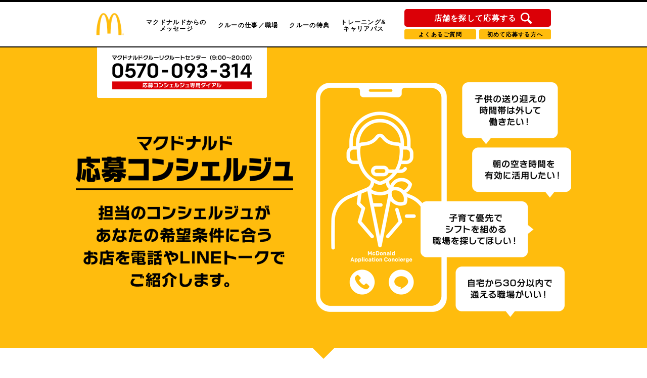

--- FILE ---
content_type: text/html
request_url: https://www.mcdonalds.co.jp/recruit/crew_recruiting/concierge/
body_size: 13799
content:

<!doctype html>
<html amp lang="ja">
<head>
<!-- Google Tag Manager -->
<script>(function(w,d,s,l,i){w[l]=w[l]||[];w[l].push({'gtm.start':
new Date().getTime(),event:'gtm.js'});var f=d.getElementsByTagName(s)[0],
j=d.createElement(s),dl=l!='dataLayer'?'&l='+l:'';j.async=true;j.src=
'https://www.googletagmanager.com/gtm.js?id='+i+dl;f.parentNode.insertBefore(j,f);
})(window,document,'script','dataLayer','GTM-TJV7WW');</script>
<!-- End Google Tag Manager -->
<!-- Google Tag Manager -->
<script>(function(w,d,s,l,i){w[l]=w[l]||[];w[l].push({'gtm.start':
new Date().getTime(),event:'gtm.js'});var f=d.getElementsByTagName(s)[0],
j=d.createElement(s),dl=l!='dataLayer'?'&l='+l:'';j.async=true;j.src=
'https://www.googletagmanager.com/gtm.js?id='+i+dl;f.parentNode.insertBefore(j,f);
})(window,document,'script','dataLayer','GTM-5XKPZH6');</script>
<!-- End Google Tag Manager -->
<!-- Google Tag Manager -->
<script>(function(w,d,s,l,i){w[l]=w[l]||[];w[l].push({'gtm.start':
new Date().getTime(),event:'gtm.js'});var f=d.getElementsByTagName(s)[0],
j=d.createElement(s),dl=l!='dataLayer'?'&l='+l:'';j.async=true;j.src=
'https://www.googletagmanager.com/gtm.js?id='+i+dl;f.parentNode.insertBefore(j,f);
})(window,document,'script','dataLayer','GTM-5WVJFZX');</script>
<!-- End Google Tag Manager -->
<meta charset="utf-8">
<meta http-equiv="X-UA-Compatible" content="IE=edge">
<meta name="viewport" content="width=device-width,minimum-scale=1,initial-scale=1">

<script type="application/ld+json">
{
	"@context": "http://schema.org",
	"@type": "WebSite",
	"name": "マクドナルド公式サイト",
	"url": "http://www.mcdonalds.co.jp//"
}
</script>
<title>応募コンシェルジュ | アルバイト・パート求人情報 | 日本マクドナルド株式会社</title>
<meta name="description" content="マクドナルドの応募コンシェルジュの紹介ページです！これまで時間や場所などの制約で働きたくても働けなかった方々、特に子育て中の主婦層の方など、働きたいシフト(時間・曜日)、通勤可能な距離・範囲などの希望条件をお伺いした上で、マクドナルドから希望に合う店舗を紹介致します。働く上で不安がある方は、応募コンシェルジュにおまかせ下さい。">
<meta name="keywords" content="マクドナルド,マック,マクド,クルー,応募コンシェルジュ">
<meta property="og:title" content="応募コンシェルジュ | アルバイト・パート求人情報 | 日本マクドナルド株式会社">
<meta property="og:description" content="マクドナルドの応募コンシェルジュの紹介ページです！これまで時間や場所などの制約で働きたくても働けなかった方々、特に子育て中の主婦層の方など、働きたいシフト(時間・曜日)、通勤可能な距離・範囲などの希望条件をお伺いした上で、マクドナルドから希望に合う店舗を紹介致します。働く上で不安がある方は、応募コンシェルジュにおまかせ下さい。">
<meta property="og:type" content="company">
<meta property="og:url" content="https://www.mcdonalds.co.jp/recruit/crew_recruiting/concierge/">
<meta property="og:image" content="https://www.mcdonalds.co.jp/recruit/crew_recruiting/common_amp/img/ogp_20250218.jpg">
<meta property="og:site_name" content="日本マクドナルド株式会社">
<meta property="fb:app_id" content="228996983862265">
<meta property="og:locale" content="ja_JP">
<link rel="canonical" href="https://www.mcdonalds.co.jp/recruit/crew_recruiting/concierge/">
<style amp-custom>/****** common styles ******/
	@font-face{font-family:bold speedee;src:url(//www.mcdonalds.co.jp/common/fonts/Speedee_W_Bd.woff2) format('woff2'),url(//www.mcdonalds.co.jp/common/fonts/Speedee_W_Bd.woff) format('woff')}a,abbr,acronym,address,applet,article,aside,audio,b,big,blockquote,body,canvas,caption,center,cite,code,dd,del,details,dfn,div,dl,dt,em,embed,fieldset,figcaption,figure,footer,form,h1,h2,h3,h4,h5,h6,header,hgroup,html,i,iframe,img,ins,kbd,label,legend,li,mark,menu,nav,object,ol,output,p,pre,q,ruby,s,samp,section,small,span,strike,strong,sub,summary,sup,table,tbody,td,tfoot,th,thead,time,tr,tt,u,ul,var,video{margin:0;padding:0;border:0;font:inherit;vertical-align:baseline}body,button{font-family:Hiragino Sans,Hiragino Kaku Gothic Pro,メイリオ,Meiryo,erdana,Osaka,ＭＳ\ Ｐゴシック,MS PGothic,Sans-Serif}.ap_n_t,.ap_tls_t,.gh-btn-apply,.sb-t{font-weight:600}article,aside,details,figcaption,figure,footer,header,hgroup,menu,nav,section{display:block}body{line-height:1;font-size:62.5%;font-feature-settings:"pkna"}.sb-l-a,.sb-t{font-size:14px}ol,ul{list-style:none}blockquote,q{quotes:none}blockquote:after,blockquote:before,q:after,q:before{content:'';content:none}.ap_n_ls_it:before,.icon:before{content:''}table{border-collapse:collapse;border-spacing:0}a{text-decoration:none;color:#000}button{margin:0;padding:0;border:0;outline:0;background:0;cursor:pointer}.pc,.spHide{display:none}.icon:before{position:static;display:inline-block;background:url(/recruit/crew_recruiting/common_amp/img/icon.png) left top no-repeat;background-size:15px auto;vertical-align:middle}amp-sidebar{width:100%;max-width:100%;height:100%;background:#fff}.sidebar-wrap{display:flex;height:100%;letter-spacing:.3em}.menu-layer.primary{width:50px;background:#db0007 0 0}.close-button{overflow:hidden;width:15px;height:15px;margin:20px 0 0 17px;background:url(/recruit/crew_recruiting/common_amp/img/icon.png) left top no-repeat;background-size:15px auto;background-position:left -178.5px;text-indent:-9999px}.sidebar-items{width:calc(100% - 50px)}.sidebar-logo{display:block;width:44px;margin:4.25px auto 4.75px;padding:0 0 0 2px}.sb-t{padding:1pc 0;background:#fcca0f 0 0;font-size:18px;text-align:center;letter-spacing:.18em}.sb-l-i{border-bottom:1px solid #dedbca}.sb-l-is{padding:5px 17.5px}.sb-l-is:first-child{margin:15px 0 0}.sb-l-a{position:relative;display:block;padding:19.5px 20px 19px;color:#000;font-size:14px}.sb-l-a:before{position:absolute;right:18px;top:50%;display:block;width:15px;height:15px;margin:-7.5px 0 0;background-position:left -134.5px;transform:scale(.733333333333333)}.sb-l-is .sb-l-a{padding:19px 20px 17px 22px;background:#fcca0f 0 0;border-radius:5px;text-align:center;font-weight:600}.sb-l-is .sb-l-a:before{right:19px}.gh-logo{width:44px}.gh-wrap{position:relative;height:59.5px}.gh-wrap:after{content:'';position:absolute;left:0;top:0;width:100%;height:4.5px;background:#000 0 0}.gh-02-l,.gh-h1,.gh-logo{display:block}.gh-01{width:44px;margin:0 auto;padding:8px 2px 7.5px 0}.ap_n_w,.apply_tools,.footer_copyright,.link_pagetop{text-align:center}.gh-02-li,.gh-btn-apply,.gh-btn-oths,.gh-pc-nav{display:none}.gh-hamburger,.gh-hamburger span{display:inline-block;vertical-align:middle}.ap_n_btn,.ap_n_btn_in,.ap_n_ls_it_l,.bnr_concirge a,main{display:block}.gh-hamburger{position:absolute;right:18px;top:14px;width:26px}.ap_n_btn{color:#fff;letter-spacing:.06em}.ap_n_btn_in{line-height:42px;-webkit-text-shadow:-1px -1px 0 rgba(0,0,0,.5);text-shadow:-1px -1px 0 rgba(0,0,0,.5)}.apply_now{margin:0;line-height:1}.ap_n_w{padding:15px 0;border-top:#f9e7e7 solid 1px;background:#fcf3f3}.ap_n_t{font-size:14px}.ap_n_btn{width:300px;margin:10px auto 0;padding:1px;border-radius:3px;background:#c8161d;background:linear-gradient(to bottom,#c8161d 0,#84090c 100%);font-size:13px}.ap_n_btn_in{border:1px solid #d51c24;border-radius:3px;background:#c5151c;background:linear-gradient(to bottom,#c5151c 0,#870a0d 100%)}.ap_n_btn_in.icon:before{width:13px;height:13px;margin:-.2em 5px 0 0;background-size:19.88px auto;background-position:left -42.06px;vertical-align:middle}.ap_n_ls{border-top:1px solid #dedbce;letter-spacing:.13em}.ap_n_ls_it{position:relative}.ap_n_ls_it_t{padding:10px 10px 0 calc(5.333333333333333% - 5px);font-size:15px;font-weight:600}.ap_n_ls_it_t,.ap_n_ls_it_tx{border-left:5px solid #db0007}.ap_n_ls_it_tx{padding:7px 10px 7px calc(5.333333333333333% - 5px)}.ap_n_ls_it_l_l_itm,.ap_n_ls_it_tx{font-size:9pt;line-height:1.458333333333333}.ap_n_ls_it_l_l_itm{position:relative;padding:15px 40px 14px 5.333333333333333%;background:#dedbce 0 0;color:#000;font-weight:300}.ap_n_ls_it_l_l_itm~.ap_n_ls_it_l_l_itm{border-top:1.5px solid #fff}.ap_n_ls_it_l_l_itm:before{position:absolute;right:19.5px;top:50%;width:15px;height:15px;margin:-7.5px 0 0;background-position:left -118.5px}.ap_n_ls_it_l{color:#000}.bnr_concirge{margin:15px 0 0}.apply_tools{margin:30px 0 0;background:#db0007 0 0}.ap_tls_lst{display:flex;flex-wrap:wrap;justify-content:space-between;/*justify-content:center;*/padding:21px 5.333333333333333% 19.5px}.ap_tls_itm{width:48.656716417910445%;text-align:center}.ap_tls_itm.tel_pc{display:none}.ap_tls_itm.crew_exp{width:100%}.ap_tls_itm_ttl{position:relative;display:inline-block;height:11px;margin:0 -6px 9px 0;color:#fff;font-size:11px;font-weight:600;line-height:11px;letter-spacing:.08em}.ap_tls_itm_ttl:after,.ap_tls_itm_ttl:before{content:'';position:absolute;display:block;width:10px;height:1pc;background:transparent url([data-uri]) left top no-repeat;background-size:10px 1pc}.ap_tls_itm_ttl:before{left:-1pc;bottom:-4.5px}.tel .ap_tls_itm_ttl:before{left:-21.5px;bottom:-4px}.ap_tls_itm_ttl:after{right:-10px;bottom:-3.5px;transform:scaleX(-1)}.tel .ap_tls_itm_ttl:after{right:-17px;bottom:-3px}.ap_tls_itm_ttl_num{margin:0 1.5px;font-family:bold speedee;font-size:17px;vertical-align:-.05em}.ap_tls_item_btn{box-sizing:border-box;position:relative;display:flex;flex-wrap:wrap;align-items:center;align-content:center;justify-content:center;width:100%;height:60px;background:#fff 0 0;border-radius:5px;color:#000;font-family:bold speedee,Hiragino Sans,Hiragino Kaku Gothic Pro,メイリオ,Meiryo,erdana,Osaka,ＭＳ\ Ｐゴシック,MS PGothic,Sans-Serif;font-size:13px;font-weight:700;letter-spacing:.13em}.quick_apply .ap_tls_item_btn{padding:4px 9px 0 0}.tel .ap_tls_item_btn{padding:2px 13px 0 0;letter-spacing:0}.crew_exp .ap_tls_item_btn{height:45px;margin:10px 0 0;padding:3px 0 0 3px;background:#ffbc0d 0 0}.ap_tls_item_btn.icon:before{position:absolute;right:12.5px;top:50%;width:15px;height:15px;margin:-7px 0 0;background-position:0 -134.5px}.crew_exp .ap_tls_item_btn.icon:before,.tel .ap_tls_item_btn.icon:before{right:10.5px}@media all and (max-width:359px){.ap_tls_item_btn.icon:before{right:5px}.crew_exp .ap_tls_item_btn.icon:before,.tel .ap_tls_item_btn.icon:before{right:4px}}.ap_tls_item_btn-telno{display:block;width:100%;padding:0 6px 1.5px 0;font-size:1pc}.ap_tls_item_btn-hours-title{margin:0 2.5px 0 0;font-size:9pt}.ap_tls_item_btn-hours{font-size:13px}.apply_tools2{display:none;padding:15px 0;border-top:1px solid #f9e7e7;border-bottom:1px solid #f9e7e7;background:#fcf3f3;font-size:9pt}.ap_tls2_l_tl,.ap_tls2_t{font-size:1pc;font-weight:700;letter-spacing:2px}.ap_tls2_tx{margin:10px 0 0}.ap_tls2_rs{display:none}.ap_tls2_l_tl{display:block;width:300px;margin:10px auto 0;padding:1px;border-radius:3px;background:#c8161d;background:linear-gradient(to bottom,#c8161d 0,#84090c 100%)}.ap_tls2_l_tl_in{display:block;border:1px solid #d51c24;border-radius:3px;background:#c5151c;background:linear-gradient(to bottom,#c5151c 0,#870a0d 100%)}.ap_tls2_l_tl_in.icon:before{width:12.5px;height:12.5px;margin:-.25em 7px 0 0;background-position:left -100.5px}.brcmb_nav_wp{padding:9px 5.333333333333333% 9px 10px;background:#fff 0 0;font-size:9pt;letter-spacing:.1em;border-bottom:solid 1px #ccc;border-top:solid 1px #ccc}.apply_tools2+.brcmb_nav_wp{margin:30px 0 0}.brcmb_nav_item{display:inline-block}.brcmb_nav_item:after{content:'>';margin:0 0 0 7px}.brcmb_nav_item:last-child:after{content:'';margin:0}.brcmb_nav_link{color:#000}.boxLinkarea{display:flex;justify-content:space-between;margin:15px 9px;line-height:1.8}.boxLinkarea .left,.boxLinkarea .right{width:62px;height:36px}.boxLinkarea a{display:block;height:36px;line-height:1.2;text-indent:-9999px;text-decoration:none}.boxLinkarea .left a{margin-left:0;padding-left:0;background:url(/recruit/crew_recruiting/common_amp/img/bg_pnav_prev.png) no-repeat;background-size:62px 36px}.boxLinkarea .right a{margin-right:0;padding-right:0;background:url(/recruit/crew_recruiting/common_amp/img/bg_pnav_next.png) no-repeat;background-size:62px 36px}.link_pagetop{display:block;width:100%;padding:11px 0;font-size:9pt;text-align:center;overflow:visible}.link_pagetop_txt{position:relative;display:inline-block;padding:0 28px 0 0;letter-spacing:.1em}.link_pagetop_txt.icon:before{position:absolute;right:10px;top:50%;width:15px;height:15px;margin:-7.5px 0 0;background-position:left -150.5px}.footer_navi{display:none}.footer_link{padding:4px 5.333333333333333% 6px;border-top:1px solid #dedbce;letter-spacing:.1em}.footer_link_item{padding:8px 0}.footer_link_item,.footer_link_item a{color:#333;font-size:9pt}.footer_copyright{padding:14px 0;border-top:1px solid #dedbce;border-bottom:5px solid #000;font-family:bold speedee,sans-serif;font-size:9pt;letter-spacing:.1em}@media all and (min-width:768px){.ap_n_t,.ap_tls_l.newwin,.ap_tls_l.pdf,.gh-pn-ia,.link_pagetop{font-weight:600}body{min-width:980px}.sp{display:none}.pc,.spHide{display:inherit}.icon:before{position:static;background-size:auto}.global-header{border-bottom:2px solid #000;letter-spacing:.13em}.gh-logo{width:71px}.gh-wrap{position:static;display:flex;flex-wrap:wrap;width:900px;height:92px;margin:0 auto;padding:0 40px}.gh-wrap:after{height:4px}.gh-01{width:71px;margin:0 38px 0 -10px;padding:12px 0 0}.gh-02{width:511px;margin:9px 0 0}.gh-02,.gh-pc-nav,.gh-pn-i{display:flex}.gh-pn-i{align-items:center;margin:0 22px 0 0}.gh-pn-ia{display:block;color:#000;font-size:9pt;line-height:1.083333333333333;text-align:center}.gh-03{display:flex;flex-wrap:wrap;justify-content:space-between;align-content:flex-start;width:290px}.gh-btn-apply{position:relative;display:block;width:280px;margin:18px 0 0;padding:10px 10px 10px 0;background:#db0007 0 0;border-radius:5px;color:#fff;font-size:15px;font-weight:600;text-align:center}.gh-btn-apply:before{position:absolute;right:38px;top:7px;width:22px;height:22px;background-position:left -333px}.gh-btn-oths{display:block;width:142px;margin:5px 0 0;padding:4.5px 0;background:#ffbc0d 0 0;border-radius:3px;color:#000;font-size:11px;font-weight:600;text-align:center}.gh-hamburger{display:none}.apply_now{margin:60px 0 0}.ap_n_ls{border-top:0;letter-spacing:.14em}.ap_n_ls_it{position:relative;width:900px;min-height:119px;margin:30px auto 0;padding:0 40px}.ap_n_ls_it:first-child{margin-top:0}.ap_n_ls_it_img{position:absolute;left:40px;top:0}.ap_n_ls_it_t{margin:0 0 0 235px;padding:1px 0 0;border:0;font-size:18px}.ap_n_ls_it_tx{margin:6px 0 8px 235px;padding:0 0 9px;border-left:0;border-bottom:1px solid #dedbce;font-size:14px}.ap_n_ls_it_l_l_itm{background:transparent 0 0;margin:4px 0 0 235px;padding:0}.ap_n_ls_it_l_l_itm:before{position:absolute;right:22px;width:1pc;height:1pc;background-size:15px auto;background-position:left -118px}.ap_n_ls_it_l{font-size:14px}.ap_n_ls_it_l:hover{text-decoration:underline}.bnr_concirge{width:980px;margin:45px auto 0}.apply_tools{margin:40px 0 0;padding:24px 0 23px}.ap_tls_lst{width:900px;margin:0 auto;padding:0 40px}.ap_tls_l_tl{display:inline-block;width:inherit;margin:10px auto 0;padding:0;border-radius:0;background:0;color:inherit;letter-spacing:0;pointer-events:none}.ap_tls_l_tl:hover{text-decoration:none}.ap_tls_itm.tel_pc{display:block;width:540px;color:#fff;font-weight:600;letter-spacing:.1em}.ap_tls_itm_ttl_tp{margin:0 0 1px;font-size:18px;line-height:1.470588235294118;letter-spacing:.05em}.ap_tls_item_btn-telno{display:inline;padding:0 12px 0 0;font-family:bold speedee,sans-serif;font-size:34px;letter-spacing:.02em;vertical-align:0}.ap_tls_item_btn-telno:before{display:inline-block;width:21px;height:23px;margin:0 10px 0 0;background-position:left -389px;vertical-align:0}.ap_tls_item_btn-hours-title{margin:0 10px 0 0;font-size:18px;letter-spacing:.13em;vertical-align:.2em}.ap_tls_item_btn-hours{font-family:bold speedee,sans-serif;font-size:24px;vertical-align:.14em}.ap_tls_itm_ttl{margin:0 0 0 10px;font-size:1pc}.ap_tls_itm_ttl:after,.ap_tls_itm_ttl:before{width:9pt;height:19px;background-size:9pt 19px}.ap_tls_itm_ttl:before{left:-23px;bottom:-5px}.ap_tls_itm_ttl:after{right:-13px;bottom:-4px}.ap_tls_itm_ttl_num{margin:0 1.5px;font-size:25px}.quick_apply .ap_tls_item_btn{margin:9pt 0 0;padding:0 1pc 0 0;border-radius:10px;font-size:20px;font-weight:600;letter-spacing:.1em}.ap_tls_item_btn.icon:before{right:16.5px;width:30px;height:30px;margin:-15px 0 0;background-position:0 -269px;transform:scale(.666666666666667)}.ap_tls_itm.quick_apply{width:350px}.ap_tls_itm.crew_exp,.ap_tls_itm.tel{display:none}.apply_tools2{display:flex;flex-wrap:wrap;width:900px;margin:0 auto;padding:85px 40px 70px;border:0;background:0;text-align:left}.ap_tls2_rs,.ap_tls2_tel{display:block;width:435px;/* margin:0 0 0 30px; */margin:0;padding:15px 0 0;border-top:1px solid #ccc;font-size:14px;line-height:1.866666666666667}.ap_tls2_tel{margin:0}.ap_tls2_tx{margin:0;line-height:1.8;letter-spacing:2px}.ap_tls2_l_tl{display:inline-block;width:inherit;margin:10px auto 0;padding:0;border-radius:0;background:0;color:inherit;letter-spacing:2px;pointer-events:none}.ap_tls2_l_tl:hover{text-decoration:none}.ap_tls2_l_tl_in{display:block;margin:0 0 10px;border:0;border-radius:0;background:0;-webkit-text-shadow:none;font-size:18px;line-height:inherit;text-shadow:none}.ap_tls2_l_tl_in.icon:before{width:26px;height:27px;margin:-.2em 3px 0 0;background-position:left -147px}.ap_tls2_l.icon.pdf:before{width:5px;height:7px;margin:-.25em 4px 0 0;background-position:left -18px}.ap_tls2_l.pdf:after{content:'';display:inline-block;width:9pt;height:13px;margin:-.25em 0 0 4px;background:url(/recruit/crew_recruiting/common_amp/img/icon.png) left -119px no-repeat;vertical-align:middle}.ap_tls2_l.icon.newwin:before{width:6px;height:6px;margin:-.25em 4px 0 0;background-position:left -193px}.brcmb_nav_wp{overflow: hidden;margin:0;padding:9px 0;margin-top:-1px;position:relative;z-index:-1}.brcmb_nav{width:980px;margin:0 auto;padding:0 60px}.apply_tools+.brcmb_nav_wp{margin:40px 0 0}.brcmb_nav_item:after{content:'＞'}.boxLinkarea{margin:0 0 50px;padding:10px 0;border-top:1px solid #dedbce;border-bottom:1px solid #dedbce;background:#fafaf8;font-size:9pt}.boxLinkarea .left,.boxLinkarea .right{width:50%;height:auto}.boxLinkarea .right{text-align:right}.boxLinkarea a{display:inline-block;height:auto;text-indent:0;line-height:inherit}.boxLinkarea a:hover{text-decoration:underline}.boxLinkarea .left a{margin-left:20px;padding-left:15px;background:url(/recruit/crew_recruiting/common_amp/img/icon_link_back.gif) left center no-repeat;background-size:auto}.boxLinkarea .right a{margin-right:20px;padding-right:15px;background:url(/recruit/crew_recruiting/common_amp/img/icon_link.gif) right center no-repeat;background-size:auto}.link_pagetop_wrap{padding:19px 0 18px;background:#ffbc0d 0 0;text-align:center}.link_pagetop{display:inline-block;width:auto;margin:0 44px 0 0;padding:0;font-size:15px;font-weight:400;color:#333}.link_pagetop_txt{padding:0}.link_pagetop_txt.icon:before{right:-30px;width:2pc;height:2pc;margin:-17px 0 0;background-position:left -300px;transform:scale(.5)}footer{background:#ffbc0d 0 0;border-top:2px solid #000;letter-spacing:.1em}.footer_navi{display:flex;justify-content:center;width:900px;margin:39px auto 0;padding:0 40px}.fn_cat{width:215px;padding:0 10px 0 0}.fn_item{margin:0 0 10px}.fn_it_l{color:#333;font-size:9pt;line-height:1.583333333333333}.fn_it_l:hover{text-decoration:underline}.footer_link{width:900px;margin:60px auto 0;padding:0 40px;border:0;text-align:left}.footer_link_item{display:inline-block;margin:0 21px 0 0;border:0}.footer_link_item.sp{display:none}.footer_link_item a{display:inline-block;padding:0;background:0}.footer_link_item a:hover{text-decoration:underline}.footer_link_item a.icon:before{position:static;width:6px;height:6px;margin:0 4px 0 0;background-position:left -193px}.footer_link_item a:after{display:none}.footer_copyright{padding:20px 0;border-top:solid 1px #000;margin-top:20px;font-size:1pc;color:#333;letter-spacing:0}}
	/****** end : common styles ******/

/* top page - below kv - line */
body {
	overflow-x: hidden;
}
.kv {
	background: #ffbc0d;
}
.concierge {
	color: #000;
	text-align: center;
}
.lead {
	border-bottom: solid #ebebeb 5px;
}
.lead02 {
	padding: 7.46666666% 0;
}
.lead02 picture img {
	width: 76.6666666%;
	margin: 0 auto;
}
.content {
	width: 100%;
	padding-bottom: 14.92537313%;
}

/* .concierge_q{
		overflow: hidden;
	} */

.content01 {
	overflow: hidden;
	background-color: #ffbc0d;
}
.content01 .flL {
	width: 100%;
	text-align: center;
	padding: 7.46666666% 0;
}
.content01 .flL picture img {
	width: 61.46666666%;
	margin: 0 auto;
}
.content01 .flR {
	width: 100%;
}
.content01 .flR picture img {
	display: block;
}
.content02 {
	margin: 8.533333333% 5.3333333333% 0;
}
.concierge_q {
	overflow: hidden;
}
.content02 .concierge_q dt {
	float: left;
	width: 12.835820895%;
}
.content02 .concierge_q dd {
	margin-left: 15.8208955%;
	font-weight: bold;
	font-size: 17px;
	text-align: left;
	line-height: 24px;
}
.content02 p {
	margin-top: 6.567164179%;
	font-size: 16px;
	line-height: 26px;
	text-align: left;
}
.content03 {
	margin: 8.533333333% 5.3333333333% 0;
	overflow: hidden;
}
.content03 .flL {
	width: 100%;
	margin-top: 8.11%;
}
.content03 .flR {
	width: 100%;
	text-align: left;
}
.content03 .concierge_q dt {
	margin: 0;
	float: left;
	width: 12.835820895%;
}
.content03 .concierge_q dt picture img {
	width: 100%;
}
.content03 .concierge_q dd {
	margin-left: 15.8208955%;
	font-weight: bold;
	font-size: 17px;
	text-align: left;
	line-height: 24px;
}
.content03 p {
	margin-top: 6.567164179%;
	font-size: 16px;
	line-height: 26px;
	text-align: left;
}
.content04 {
	margin: 8.533333333% 5.3333333333% 0;
	overflow: hidden;
}
.content04 .flL {
	width: 100%;
}
.content04 .flR {
	width: 100%;
	margin-top: 8.11%;
}
.content04 .concierge_q dt {
	margin: 0;
	float: left;
	width: 12.835820895%;
}
.content04 .concierge_q dt picture img {
	width: 100%;
}
.content04 .concierge_q dd {
	margin-left: 15.8208955%;
	font-weight: bold;
	font-size: 17px;
	text-align: left;
	line-height: 24px;
}
.content04 p {
	margin-top: 6.567164179%;
	font-size: 16px;
	line-height: 26px;
	text-align: left;
}
.recruitcenter {
	background-color: #f3f3f3;
	border-radius: 5px 5px 0 0;
	padding: 5.3333333333%;
}
.recruitcenter_inner {
	background-color: #ffffff;
	padding: 6.5671641% 6.5671641% 12.9850746%;
	overflow: hidden;
}
.recruitcenter .flL {
	width: 100%;
}
.recruitcenter .flR {
	text-align: center;
	width: 100%;
}
.recruitcenter_txt1 {
	margin-top: 12.0274914%;
}
.recruitcenter_txt1 picture img {
	width: 94.8275862%;
	margin: 0 auto;
}
.recruitcenter_txt2 {
	margin-top: 8.591065292%;
}
.recruitcenter_txt2 picture img {
	width: 87.758620689%;
	margin: 0 auto;
}
.concierge_howto_apply {
	background-color: #db0007;
}
.concierge_howto_apply_inner {
	padding: 9.3333333333% 5.3333333333% 8%;
	margin: 0 auto;
}
.concierge_txt1 {
	margin: 0 auto 5.3333333333%;
	width: 42.9333333333%;
}
.concierge_txt2 {
	margin: 5.3333333333% auto 0;
	width: 64.4%;
}
.concierge_application {
	overflow: hidden;
}
.concierge_application_tel {
	width: 100%;
	position: relative;
	margin-bottom: 5.3333333333%;
}
.concierge_application_tel .concierge_application_btn {
	overflow: hidden;
	margin: 0 auto;
	position: absolute;
	top: 35.8490566037%;
	left: 8.6666666666%;
	right: 8.6666666666%;
}
.concierge_application_line {
	width: 100%;
	position: relative;
}
.concierge_application_line .concierge_application_btn {
	overflow: hidden;
	margin: 0 auto;
	position: absolute;
	top: 35.8490566037%;
	left: 8.6666666666%;
	right: 8.6666666666%;
}
.app_btn_01 {
	max-width: 100%;
}
.app_btn_02 {
	max-width: 100%;
}
.apply_tools {
	display: none;
}
@media all and (min-width: 768px) {
	/* top page - below kv - application */
	a[href^="tel:"] {
		pointer-events: none;
		cursor: default;
		text-decoration: none;
	}
	.flL {
		display: inline;
		float: left;
	}
	.flR {
		display: inline;
		float: right;
	}
	.kv_inner {
		width: 980px;
		margin: 0 auto;
	}
	.concierge {
		min-width: 980px;
		padding: 0;
	}
	.lead {
		border-bottom: solid #ebebeb 3px;
	}
	.lead02 {
		margin: 0 auto;
		padding: 56px 0;
	}
	.lead02 picture img {
		width: 371px;
		height: 71px;
		margin: 0 auto;
	}
	.content {
		width: 980px;
		margin: 0 auto;
		padding-bottom: 0;
	}
	.content01 {
		overflow: hidden;
		background-color: #ffbc0d;
	}
	.content01 .flL {
		width: 50%;
		text-align: center;
		margin: 120px auto;
		padding: 0;
	}
	.content01 .flL picture img{
		width: 310px;
	}
	.content01 .flR {
		width: 50%;
	}
	.content02 {
		margin: 50px 50px 0;
		;
	}
	.content02 .concierge_q dt {
		margin: 0;
		float: left;
		width: auto;
	}
	.content02 .concierge_q dd {
		margin-left: 72px;
		font-weight: bold;
		font-size: 20px;
		text-align: left;
		line-height: 264%;
	}
	.content02 p {
		margin-top: 20px;
		font-size: 16px;
		line-height: 150%;
		text-align: left;
	}
	.content03 {
		margin: 50px 50px 0;
		overflow: hidden;
	}
	.content03 .flL {
		width: 48%;
		margin: 0;
	}
	.content03 .flR {
		width: 48%;
		text-align: left;
	}
	.content03 .concierge_q dt {
		margin: 0;
		float: left
	}
	.content03 .concierge_q dt picture img{
		width: 52px;
	}
	.content03 .concierge_q dd {
		margin-left: 72px;
		font-weight: bold;
		font-size: 20px;
		text-align: left;
		line-height: 130%;
	}
	.content03 p {
		margin-top: 20px;
		font-size: 16px;
		line-height: 150%;
		text-align: left;
	}
	.content04 {
		margin: 50px 50px 0;
		overflow: hidden;
	}
	.content04 .flL {
		width: 48%;
	}
	.content04 .flR {
		width: 48%;
		text-align: left;
		margin: 0;
	}
	.content04 .concierge_q dt {
		margin: 0;
		float: left
	}
	.content04 .concierge_q dt picture img{
		width: 52px;
	}
	.content04 .concierge_q dd {
		margin-left: 72px;
		font-weight: bold;
		font-size: 20px;
		text-align: left;
		line-height: 130%;
	}
	.content04 p {
		margin-top: 20px;
		font-size: 16px;
		line-height: 150%;
		text-align: left;
	}
	.recruitcenter {
		background-color: #f3f3f3;
		border-radius: 5px;
		padding: 50px;
		margin: 60px auto 0;
		width: 880px;
	}
	.recruitcenter_inner {
		background-color: #ffffff;
		padding: 30px 0 30px 30px;
		overflow: hidden;
	}
	.recruitcenter .flL {
		width: 361px;
	}
	.recruitcenter .flR {
		text-align: center;
		width: 489px;
	}
	.recruitcenter_txt1 {
		margin-top: 43px;
	}
	.recruitcenter_txt2 {
		margin-top: 30px;
	}
	.concierge_howto_apply {
		margin-top: 72px;
	}
	.concierge_howto_apply_inner {
		padding: 50px 0px 70px;
		width: 980px;
		margin: 0 auto;
	}
	.concierge_txt1 {
		margin-bottom: 30px;
	}
	.concierge_txt2 {
		margin-top: 40px;
	}
	.concierge_application_tel {
		width: 475px;
		height: 270px;
		float: left;
		position: relative;
		margin-bottom: 0;
	}
	.concierge_application_tel .concierge_application_btn {
		overflow: hidden;
		margin: 0 auto;
		position: absolute;
		top: 91px;
		left: 74px;
		right: auto;
	}
	.concierge_application_line {
		width: 475px;
		height: 270px;
		float: right;
		position: relative;
	}
	.concierge_application_line .concierge_application_btn {
		overflow: hidden;
		margin: 0 auto;
		position: absolute;
		top: 104px;
		left: 74px;
		right: auto;
	}
	.app_btn_01 {
		width: 327px;
		height: 85px;
	}
	.app_btn_02 {
		width: 327px;
		height: 59px;
	}
	.apply_now {
		margin: 40px auto 0;
	}
	.recruitcenter_txt1 picture img {
		width: 330px;
	}
	.recruitcenter_txt2 picture img {
		width: 305px;
	}
}

/* important_notice */
.important_notice_20200330 {
	padding: 8px;
	border: 2px solid #c00;
	color: #c00;
	font-size: 12px;
	line-height: 1.8;
}
.important_notice_20200330 a {
	color: #c00;
	text-decoration: underline;
}
@media all and  (min-width: 768px){
	.important_notice_20200330 {
		width: 946px;
		margin: 15px auto 15px;
		padding: 12px 15px;
		font-size: 14px;
		text-align: center;
	}
}
/* 20200831 NHC */

.section_wrap{
padding: 0 5.66666%;
}
@media all and (min-width: 768px) {
.section_wrap{
width: 980px;
margin: 0 auto;
padding: 0;
}
.amp_detail_btn{
margin: 0 auto;
display: block;
width: 332px;
}

}

/* conversion_area */
.conversion_wrap{
margin-top: 60px;
background: #db0007;
padding-bottom: 30px;
}

.conversion_title_wrap{
padding: 0 5.66666%;
padding-top: 30px;
}
.conversion_contents_wrap{
padding-top: 20px;
display: flex;
justify-content: space-between;
}

.conversion_contents_wrap li{
width: 48.948948948%;
}

.conversion_contents_wrap a{
display: block;
width: 100%;
}
@media all and (min-width: 768px) {
section.conversion_wrap{
width: 100%;
margin-top: 120px;
background: #db0007;
padding-bottom: 60px;
}

section.nhc_conversion_wrap{
margin-top: 60px;
}

.conversion_wrap div{
width: 945px;
margin: 0 auto;
}

.conversion_title_wrap{
padding: 0;
padding-top: 60px;
}
.conversion_contents_wrap{
padding-top: 35px;
flex-direction: row-reverse;
}

.conversion_contents_wrap li{
width: 470px;
}

.conversion_contents_wrap a{
display: block;
width: 100%;
}

}

.resume_wrap{
	display: none;
}


@media all and (min-width: 768px) {
	section.resume_wrap{
		display: block;
		width: 970px;
	}
	.resume_title{
		font-size: 12px;
		font-weight: bold;
		padding-bottom: 5px;
	}
	.resume_txt{
		margin-top: 5px;
		font-size: 12px;
		line-height: 1.6;
	}
	.resume_link{
		display: inline;
		font-size: 12px;
		text-decoration: underline;
		color: #000;
	}
}

/* foot_nav */
@media all and (min-width: 768px) {
.section_wrap{
width: 980px;
margin: 0 auto;
padding: 0;
}
}
.mtmp_max{margin-top: 00px; padding-top: 60px;}
.mt_max{margin-top: 60px;}
.mt_large{margin-top: 45px;}
.mt_normal{margin-top: 40px;}
.mt_small{margin-top: 30px;}
.mt_min{margin-top: 15px;}

@media all and (min-width: 768px) {
.mtmp_max{margin-top: 80px; padding-top: 40px;}
.mt_max{margin-top: 120px;}
.mt_large{margin-top: 50px;}
.mt_normal{margin-top: 80px;}
.mt_small{margin-top: 60px;}
.mt_min{margin-top: 50px;}
}
@media all and (max-width: 769px) {
.sp_content_2colum{
display: flex;
justify-content: space-between;
flex-wrap: wrap;
}
.sp_content_2colum li{
width: 49.849849849%;
margin-top: 15px;
}
.sp_content_2colum li:nth-child(-n+2){
margin-top: 0;
}
.sp_content_2colum a{
width: 100%;
display: block;
}
}

@media all and (min-width: 768px) {
.pc_content_3colum{
display: flex;
justify-content: space-between;
flex-wrap: wrap;
}
.pc_content_3colum li{
margin-top: 10px;
}
.pc_content_3colum li:nth-child(-n+3){
margin-top: 0;
}
.pc_content_3colum a{
width: 100%;
display: block;
}
}

/* header */
.gh-conversion-btn{
position: absolute;
top: 4.5px;
left: 0;
}
@media all and (max-width: 767px) {
.global-header{
position: fixed;
z-index: 9999;
width: 100%;
background: #fff;
}
main.nhc_0831_wrap{
display: block;
padding-top: 59.5px;
}
}
@media all and (min-width: 768px) {
.gh-conversion-btn{
display: none;
}
}



/*2022 conversion_wrap_02 start*/
.conversion_wrap_02 {
	background: #ffbc0b;
	margin-top: 50px;
}
.conversion_title_wrap_02 {
	padding: 25px 14.97% 22px;
}
.conversion_contents_wrap_02 {
	display: block;
}
.conversion_contents_wrap_02 li:nth-child(1) {
	margin-bottom: 20px;
}
.conversion_contents_wrap_02 li:nth-child(2) {
}
.conversion_contents_wrap_02 a{
	display: block;
	width: 100%;
}
@media all and (min-width: 768px) {
	section.conversion_wra_02 {
		width: 100%;
		margin-top: 120px;
		background: #db0007;
		padding-bottom: 60px;
	}
	section.nhc_conversion_wrap {
		margin-top: 60px;
	}
	.conversion_wrap_02 {
		margin-top: 90px;
	}
	.conversion_wrap_02 div{
		width: 945px;
		margin: 0 auto;
	}
	.conversion_title_wrap_02 {
		padding: 30px 0 30px;
	}
	.conversion_contents_wrap_02 {
		display: flex;
		justify-content: space-between;
		-webkit-box-align:center;
		-webkit-align-items:center;
		-ms-flex-align:center;
		align-items:center;
		-webkit-box-pack:center;
		-webkit-justify-content:center;
		-ms-flex-pack:center;
		justify-content:center;
	}
	.conversion_contents_wrap_02 li:nth-child(1) {
		width: 334px;
		margin-bottom: 0;
	}
	.conversion_contents_wrap_02 li:nth-child(2) {
		width: 320px;
		margin-left: 40px;
	}
	.conversion_contents_wrap_02 a {
		display: block;
	}
}
/*2022 conversion_wrap_02 ens*/
/*2022 floating start*/
@media all and (max-width: 767px) {
	.floating_pc {
		display: none;
	}
	.floating_sp {
		width: 100%;
		display: block;
		position: fixed;
		bottom: -100%;
		left: 0;
		right: 0;
		transition: bottom 0.5s ease-in-out;
		z-index: 10;
	}
	.floating_sp.is-fixed {
		bottom: 0;
	}
	.floating_wrap {
		background: #db0007;
	}
	.floating_title_wrap {
		padding: 25px 3.26% 25px;
	}
	.floating_contents_wrap{
		display: flex;
		justify-content: space-between;
		max-width: 350px;
		margin: 0 auto;
	}
	.floating_contents_wrap li {
		width: 48.948948948%;
	}
	.floating_contents_wrap li .floating_ap_l_img {
		margin-bottom: 12px;
	}
	.floating_contents_wrap a {
		display: block;
		width: 100%;
	}
	.floating_contents_wrap li img {
		max-width: 100%;
	}
}
@media all and (min-width: 768px) {
	.floating_pc {
		display: block;
		position: fixed;
		left: auto;
		right: -100%;
		bottom: 20px;
		transition: right 0.5s ease-in-out;
		z-index: 10;
	}
	.floating_pc.is-fixed {
		right: 0;
	}
	.floating_sp {
		display: none;
	}
}
/*2022 floating end*/
/*2022aw floating 追記*/
@media (max-width: 767px){
	.floating_wrap02 {
		background: #db0007;
	}
	.floating_title_wrap02 {
		padding: 15px 12px 12px;
	}
	.floating_contents_wrap02 {
	    display: flex;
	    justify-content: space-between;
	    margin: 0 auto;
	    width: 100%;
	}
	.floating_contents_wrap02 li {
		width: 49%;
	}
	.floating_contents_wrap02 a {
		display: block;
		width: 100%;
	}
	.floating_contents_wrap02 li img {
		max-width: 100%;
	}
}
/*2022 floating 追記　end*/
/* AMP戻し対応 pc*/
@media all and (min-width: 768px) {
	.global-header-logo-img img{
		width: 71px;
	}
	.recruit_kv_carousel_img img{
		width: 100%;
	}
	.recruit_pagelink_button img{
		width: 230px;
	}
	.conversion_contents01_img img{
		width: 470px;
	}
	.conversion_contents02_img img{
		width: 475px;
	}
	.conversion_contents03_img{
		display:none;
	}
	.search_title_img img{
		width: 986px;
	}
	.search_btn_img img{
		width: 316px;
	}
	.recruit_img01 img{
		width: 980px;
	}
	.recruit_movie01 img{
		width: 720px;
	}
	.recruit_movie02 img{
		width: 714px;
	}
	.safety_title_img img{
		width: 986px;
	}
	.safety_contents_img img{
		width: 846px;
	}
	.safety_button_img img{
		width: 332px;
	}
	.experience_contents01_title_img img{
		width: 543px;
	}
	.experience_contents01_button img{
		width: 388px;
	}
	.experience_contents02_button img{
		width: 388px;
	}
	.experience_contents03_button img{
		width: 500px;
	}
	.experience_contents02_title_img img{
		width: 544.5px;
	}
	.merit_title img{
		width: 986px;
	}
	.merit_contents_img img{
		width: 987px;
	}
	.merit_contents_button img{
		width: 333px;
	}
	.process_title_img img{
		width: 986px;
	}
	.process_contents_img img{
		width: 987px;
	}
	.fotter_nav_btn_img img{
		width: 316px;
	}
}
/* AMP戻し対応 pc*/
/* AMP戻し対応 sp*/
@media all and (max-width: 767px) {
	.global-header-logo-img img{
		width: 44px;
	}
	.sidebar-logo-img img{
		width: 44px;
	}
	.recruit_kv_carousel_img img{
		width: 100%;
	}
	.recruit_img_sp100 img{
		width: 100%;
		vertical-align: top;
	}
	.fotter_nav li.mt00{
		display: none;
	}
	#sidebar{
		width: 100%;
		max-width: 100%;
		height: 100%;
		position: fixed;
		z-index: 10000;
		background: #fff;
		right: -100%;
		transition: all 0.2s;
	}
	#sidebar.active{
		right: 0;
	}
	.gh-hamburger-logo-img img{
		width: 26px;
	}
	.gh-conversion-btn-img img{
		width: 55px;
	}
}
/* AMP戻し対応 sp*/
</style>
</head>
<body id="top">
<!-- Google Tag Manager (noscript) -->
<noscript><iframe src="https://www.googletagmanager.com/ns.html?id=GTM-TJV7WW"
height="0" width="0" style="display:none;visibility:hidden"></iframe></noscript>
<!-- End Google Tag Manager (noscript) -->
<!-- Google Tag Manager (noscript) -->
<noscript><iframe src="https://www.googletagmanager.com/ns.html?id=GTM-5XKPZH6"
height="0" width="0" style="display:none;visibility:hidden"></iframe></noscript>
<!-- End Google Tag Manager (noscript) -->
<!-- Google Tag Manager (noscript) -->
<noscript><iframe src="https://www.googletagmanager.com/ns.html?id=GTM-5WVJFZX"
height="0" width="0" style="display:none;visibility:hidden"></iframe></noscript>
<!-- End Google Tag Manager (noscript) -->

<!-- Global site tag (gtag.js) - Google Analytics -->
<script async src="https://www.googletagmanager.com/gtag/js?id=UA-57798182-1"></script>
<script>
	window.dataLayer = window.dataLayer || [];
	function gtag(){dataLayer.push(arguments);}
	gtag('js', new Date());

	gtag('config', 'UA-57798182-1');
</script>

<div id='sidebar' class="sp" side='right' layout='nodisplay'>
	<div class="sidebar-wrap">
		<form class="menu-layer primary" action="#" target="_top">
			<button type="reset" class="close-button" id="menu-button">閉じる</button>
		</form>
		<div class="sidebar-items">
			<div class="sidebar-logo">
				<picture class="sidebar-logo-img">
					<img src="/recruit/crew_recruiting/common_amp/img/logo_v3.png" alt="McDonald's">
				</picture>
			</div>
			<h2 class="sb-t">マッククルーのお仕事紹介</h2>
			<ul class="sb-l">
				<li class="sb-l-i"><a href="/recruit/crew_recruiting/message/" class="sb-l-a icon">マクドナルドからのメッセージ</a></li>
				<li class="sb-l-i"><a href="/recruit/crew_recruiting/working-here/" class="sb-l-a icon">クルーの仕事/職場</a></li>
				<li class="sb-l-i"><a href="/recruit/crew_recruiting/benefits/" class="sb-l-a icon">クルーの特典</a></li>
				<li class="sb-l-i"><a href="/recruit/crew_recruiting/grow-with-us/" class="sb-l-a icon">トレーニング＆キャリアパス</a></li>
			</ul>
			<ul class="sb-l">
				<li class="sb-l-is"><a href="/recruit/crew/faq/" class="sb-l-a icon">よくあるご質問</a></li>
				<li class="sb-l-is"><a href="/recruit/crew_recruiting/useful/" class="sb-l-a icon">初めて応募する方へ</a></li>
			</ul>
		</div>
	</div>
</div>
<header class="global-header">
	<div class="gh-wrap">
		<div class="gh-01">
			<h1 class="gh-h1">
				<a href="/recruit/crew_recruiting/">
					<picture class="gh-logo global-header-logo-img">
						<img src="/recruit/crew_recruiting/common_amp/img/logo_v3.png"
						alt="McDonald's">
					</picture>
				</a>
			</h1>
		</div>
		<div class="gh-02">
			<ul class="gh-pc-nav">
				<li class="gh-pn-i"><a href="/recruit/crew_recruiting/message/" class="gh-pn-ia">マクドナルドからの<br>メッセージ</a></li>
				<li class="gh-pn-i"><a href="/recruit/crew_recruiting/working-here/" class="gh-pn-ia">クルーの仕事／職場</a></li>
				<li class="gh-pn-i"><a href="/recruit/crew_recruiting/benefits/" class="gh-pn-ia">クルーの特典</a></li>
				<li class="gh-pn-i"><a href="/recruit/crew_recruiting/grow-with-us/" class="gh-pn-ia">トレーニング&amp;<br>キャリアパス</a></li>
			</ul>
		</div>
		<div class="gh-03">
			<a href="https://crewrecruiting.mcdonalds.co.jp/" class="gh-btn-apply icon">店舗を探して応募する</a>
			<a href="/recruit/crew/faq/" class="gh-btn-oths">よくあるご質問</a>
			<a href="/recruit/crew_recruiting/useful/" class="gh-btn-oths">初めて応募する方へ</a>
		</div>
	</div>
	<button class="gh-hamburger">
		<picture class="gh-hamburger-logo gh-hamburger-logo-img">
			<img src="/recruit/crew_recruiting/common_amp/img/btn_sidebar.png" alt="MENU">
		</picture>
	</button>
	<a href="https://crewrecruiting.mcdonalds.co.jp/" class="gh-conversion-btn">
		<picture class="gh-conversion-btn-img">
			<img src="/recruit/crew_recruiting/common_amp/img/header_cv_btn.png" alt="応募する">
		</picture>
	</a>
</header>

<main class="nhc_0831_wrap">

	<!-- important notice -->
	<!-- <div class="important_notice_20200330">
		<p>ウェブサイトでの応募は通常通りご利用いただけます。本サイトの応募ボタンを押してご応募ください。<br>
			新型コロナウィルス感染拡大防止のため、コールセンターでは電話およびLINE応募の受付を一時的に停止しております。<br>
			電話対応をご希望の場合は、直接店舗へのお問い合わせをお願いいたします。<br>
			ご不便をおかけしますが、どうぞご了承ください。皆様のご応募をお待ちしています。</p>
	</div> -->

	<!-- KV -->
	<div class="kv">
		<div class="kv_inner">
			<picture class="recruit_img_sp100">
				<source srcset="img/kv_01_pc.png" media="(min-width: 768px)">
				<img src="img/kv_01_sp.png" alt="マクドナルド応募コンシェルジュ">
			</picture>
		</div>
	</div>
	<!-- KV -->

	<section class="concierge">
		<!-- lead txt -->
		<div class="lead">
			<h1 class="ap_t ap_t1">
				<picture class="recruit_img_sp100">
					<source srcset="img/concierge_txt1_pc.png" media="(min-width: 768px)">
					<img src="img/concierge_txt1_sp.png" alt="希望条件を、ご自由にお伝えください！">
				</picture>
			</h1>
		</div>

		<div class="lead02">
			<h2 class="ap_t ap_t1">
				<picture class="recruit_img_sp100">
					<source srcset="img/concierge_txt4_pc.png" media="(min-width: 768px)">
					<img src="img/concierge_txt4_sp.png" alt="応募コンシェルジュを利用された 現役クルーからの声">
				</picture>
			</h2>
		</div>

		<!-- content -->
		<div class="content">
			<article class="content01">
				<div class="flR">
					<picture class="recruit_img_sp100">
						<source srcset="img/concierge_img1_pc_202503.jpg" media="(min-width: 768px)">
						<img src="img/concierge_img1_sp_202503.jpg" alt="自分に合った条件で、無理なく、楽しく働けます">
					</picture>
				</div>
				<div class="flL">
					<picture class="recruit_img_sp100">
						<source srcset="img/concierge_txt5_pc.png" media="(min-width: 768px)">
						<img src="img/concierge_txt5_sp.png" alt="自分に合った条件で、無理なく、楽しく働けます">
					</picture>
				</div>
			</article>

			<article class="content02">
				<dl class="concierge_q">
					<dt>
						<picture class="recruit_img_sp100">
							<source srcset="img/concierge_icon_pc.png" media="(min-width: 768px)">
							<img src="img/concierge_icon_sp.png" alt="自分に合った条件で、無理なく、楽しく働けます">
						</picture>
					</dt>
					<dd>応募コンシェルジュを利用しようと思ったきっかけを教えてください</dd>
				</dl>
				<p>約9年間、二人の子供の育児と家事に専念していたのですが、下の子が小学生になったタイミングで仕事を探していました。そんな時に、マクドナルドで家族と一緒に食事をしていると、トレーにアルバイト募集のチラシがあり、そこから応募をしました。希望条件を送信すると、すぐにオペレーターの方から電話があり、こちらの条件を聞いてくださいました。</p>
			</article>

			<article class="content03">
				<div class="flR">
					<dl class="concierge_q">
						<dt>
							<picture class="recruit_img_sp100">
								<source srcset="img/concierge_icon_pc.png" media="(min-width: 768px)">
								<img src="img/concierge_icon_sp.png" alt="Q">
							</picture>
						</dt>
						<dd>マクドナルドで面接を受けようと<br>思った決め手は何ですか？</dd>
					</dl>
					<p>以前からマクドナルドをよく利用しており、店員さんの笑顔や優しい接客が大好きで、ここで働きたいなぁと思っていました。それに加えて希望条件を応募した際に、すぐに電話をいただけたことも大きかったですね。気持ちが揺らいでしまう前に、面接までの話をコンシェルジュの方に進めていただけたことも決め手になったと感じています。</p>
				</div>
				<div class="flL">
					<picture class="recruit_img_sp100">
						<source srcset="img/concierge_img3_pc_202503.jpg" media="(min-width: 768px)">
						<img src="img/concierge_img3_sp_202503.jpg" alt="自分に合った条件で、無理なく、楽しく働けます">
					</picture>
				</div>
			</article>

			<article class="content04">
				<div class="flL">
					<dl class="concierge_q">
						<dt>
							<picture class="recruit_img_sp100">
								<source srcset="img/concierge_icon_pc.png" media="(min-width: 768px)">
								<img src="img/concierge_icon_sp.png" alt="Q">
							</picture>
						</dt>
						<dd>職場としてのマクドナルドは、<br>いかがですか？</dd>
					</dl>
					<p>店舗の先輩方に温かく迎え入れていただき、楽しく仕事ができています。些細なことでも良いところは必ず褒めていただけ、ミスしたり、うまく動けないことがあったときは、「自分ができることを精一杯やってもらえればいいんですよ！」と声をかけていただけました。私もいつか、皆さんのように仲間の気持ちを楽しくできるクルーになりたいと思っています。</p>
				</div>
				<div class="flR">
					<picture class="recruit_img_sp100">
						<source srcset="img/concierge_img2_pc_202503.jpg" media="(min-width: 768px)">
						<img src="img/concierge_img2_sp_202503.jpg" alt="職場としてのマクドナルドは、いかがですか？">
					</picture>
				</div>
			</article>

			<article class="content02">
				<dl class="concierge_q">
					<dt>
						<picture class="recruit_img_sp100">
							<source srcset="img/concierge_icon_pc.png" media="(min-width: 768px)">
							<img src="img/concierge_icon_sp.png" alt="Q">
						</picture>
					</dt>
					<dd>マクドナルドでのアルバイトを考えている方へメッセージをお願いします</dd>
				</dl>
				<p>マクドナルドは、自分で勤務スケジュールを提出して働けるので、家事や育児などで忙しい方でも、無理なく働くことができます。応募コンシェルジュの方が、希望する勤務条件と合う店舗を探してくださるので、もし興味があれば、気軽に応募していただきたいです。</p>
			</article>

		</div>
		<!-- /content -->


		<!-- recruitcenter -->
		<div class="recruitcenter">
			<div class="recruitcenter_inner">
				<div class="flL">
					<picture class="recruit_img_sp100">
						<source srcset="img/recruitcenter_img1_pc.jpg" media="(min-width: 768px)">
						<img src="img/recruitcenter_img1_sp.jpg" alt="マクドナルド クルーリクルートセンター">
					</picture>
				</div>
				<div class="flR">
					<div class="recruitcenter_txt1">
						<picture class="recruit_img_sp100">
							<source srcset="img/recruitcenter_txt1_pc.png" media="(min-width: 768px)">
							<img src="img/recruitcenter_txt1_sp.png" alt="マクドナルド クルーリクルートセンター">
						</picture>
					</div>
					<div class="recruitcenter_txt2">
						<picture class="recruit_img_sp100">
							<source srcset="img/recruitcenter_txt2_pc.png" media="(min-width: 768px)">
							<img src="img/recruitcenter_txt2_sp.png" alt="マクドナルド クルーリクルートセンター">
						</picture>
					</div>
				</div>
			</div>
		</div>
		<!-- /recruitcenter -->


		<!-- howto_apply -->
		<div class="concierge_howto_apply">
			<div class="concierge_howto_apply_inner">
				<p class="concierge_txt1">
					<picture class="recruit_img_sp100">
						<source srcset="img/concierge_txt2_pc.png" media="(min-width: 768px)">
						<img src="img/concierge_txt2_sp.png" alt="応募方法はこちら">
					</picture>
				</p>
				<div class="concierge_application">
					<div class="concierge_application_tel">
						<picture class="recruit_img_sp100">
							<source srcset="img/concierge_tel_pc.png" media="(min-width: 768px)">
							<img src="img/concierge_tel_sp.png" alt="お電話でのお問い合せ">
						</picture>
						<div class="concierge_application_btn">
							<a href="tel:0570093314">
								<div class="app_btn_01">
									<picture class="recruit_img_sp100">
										<source srcset="img/concierge_telbtn_pc.png" media="(min-width: 768px)">
										<img src="img/concierge_telbtn_sp.png" alt="お電話でのお問い合せ">
									</picture>
								</div>
							</a>
						</div>
					</div>
					<div class="concierge_application_line">
						<picture class="recruit_img_sp100">
							<source srcset="img/concierge_line_pc.png" media="(min-width: 768px)">
							<img src="img/concierge_line_sp.png" alt="LINEでのお問い合せ">
						</picture>
						<div class="concierge_application_btn">
							<a href="../line/">
								<div class="app_btn_02">
									<picture class="recruit_img_sp100">
										<source srcset="img/concierge_linebtn_pc.png" media="(min-width: 768px)">
										<img src="img/concierge_linebtn_sp.png" alt="LINEでのお問い合せ">
									</picture>
								</div>
							</a>
						</div>
					</div>
				</div>
				<p class="concierge_txt2">
					<picture class="recruit_img_sp100">
						<source srcset="img/concierge_txt3_pc.png" media="(min-width: 768px)">
						<img src="img/concierge_txt3_sp.png" alt="まずはお気軽に、お問い合わせください！">
					</picture>
				</p>
			</div>
		</div>
	</section>
</main>

<!-- conversion_area ver2 AMPnone-->
<section class="conversion_wrap_02 mt100">
	<div class="">
		<div class="conversion_title_wrap_02">
			<ul class="conversion_contents_wrap_02">
				<li>
					<picture class="conversion_title_img recruit_img_sp100">
						<source srcset="/recruit/crew_recruiting/img/2022/cv_txt01_pc.png" media="(min-width: 768px)">
						<img src="/recruit/crew_recruiting/img/2022/cv_txt01_sp.png" alt="アルバイト・パート募集中">
					</picture>
				</li>
				<li>
					<a href="https://crewrecruiting.mcdonalds.co.jp/" class="amp_btn">
						<picture class="conversion_title_img recruit_img_sp100">
							<source srcset="/recruit/crew_recruiting/img/2022/cv_btn01_pc.png" media="(min-width: 768px)">
							<img src="/recruit/crew_recruiting/img/2022/cv_btn01_sp.png" alt="アルバイト・パート募集中">
						</picture>
					</a>
				</li>
			</ul>
		</div>
	</div>
</section>
<!-- conversion_area ver2 AMPnone-->

<!-- foot_nav -->
<section class="section_wrap mtmp_max">
	<div>
		<ul class="sp_content_2colum pc_content_3colum fotter_nav">
			<li>
				<a href="/recruit/crew_recruiting/useful/">
					<picture class="fotter_nav_btn_img recruit_img_sp100">
						<source srcset="/recruit/crew_recruiting/img/2020/0831/foot_nav_btn01_pc.png" media="(min-width: 768px)">
						<img src="/recruit/crew_recruiting/img/2025/foot_nav_btn01_sp.png" alt="初めて応募する方へ">
					</picture>
				</a>
			</li>
			<li>
				<a href="/recruit/crew/faq/">
					<picture class="fotter_nav_btn_img recruit_img_sp100">
						<source srcset="/recruit/crew_recruiting/img/2020/0831/foot_nav_btn06_pc.png" media="(min-width: 768px)">
						<img src="/recruit/crew_recruiting/img/2025/foot_nav_btn06_sp.png" alt="よくあるご質問">
					</picture>
				</a>
			</li>
			<li>
				<a href="/recruit/crew_recruiting/working-here/">
					<picture class="fotter_nav_btn_img recruit_img_sp100">
						<source srcset="/recruit/crew_recruiting/img/2020/0831/foot_nav_btn03_pc.png" media="(min-width: 768px)">
						<img src="/recruit/crew_recruiting/img/2025/foot_nav_btn03_sp.png" alt="クルーの仕事/職場">
					</picture>
				</a>
			</li>
			<li>
				<a href="/recruit/crew_recruiting/benefits/">
					<picture class="fotter_nav_btn_img recruit_img_sp100">
						<source srcset="/recruit/crew_recruiting/img/2020/0831/foot_nav_btn04_pc.png" media="(min-width: 768px)">
						<img src="/recruit/crew_recruiting/img/2025/foot_nav_btn04_sp.png" alt="クルーの特典">
					</picture>
				</a>
			</li>
			<li>
				<a href="/recruit/crew_recruiting/grow-with-us/">
					<picture class="fotter_nav_btn_img recruit_img_sp100">
						<source srcset="/recruit/crew_recruiting/img/2020/0831/foot_nav_btn05_pc.png" media="(min-width: 768px)">
						<img src="/recruit/crew_recruiting/img/2025/foot_nav_btn05_sp.png" alt="トレーニング&キャリアパス">
					</picture>
				</a>
			</li>
			<li>
				<a href="/recruit/crew_recruiting/line/">
					<picture class="fotter_nav_btn_img recruit_img_sp100">
						<source srcset="/recruit/crew_recruiting/img/2020/0831/foot_nav_btn07_pc.png" media="(min-width: 768px)">
						<img src="/recruit/crew_recruiting/img/2025/foot_nav_btn07_sp.png" alt="LINEのトーク上で応募しよう">
					</picture>
				</a>
			</li>
			<li>
				<a href="/recruit/crew_recruiting/concierge/">
					<picture class="fotter_nav_btn_img recruit_img_sp100">
						<source srcset="/recruit/crew_recruiting/img/2020/0831/foot_nav_btn02_pc.png" media="(min-width: 768px)">
						<img src="/recruit/crew_recruiting/img/2025/foot_nav_btn02_sp.png" alt="コンシェルジュに相談する">
					</picture>
				</a>
			</li>
			<li>
				<a href="/recruit/crew_recruiting/crewvoice/">
					<picture class="fotter_nav_btn_img recruit_img_sp100">
						<source srcset="/recruit/crew_recruiting/img/2025/foot_nav_btn12_pc.png" media="(min-width: 768px)">
						<img src="/recruit/crew_recruiting/img/2025/foot_nav_btn12_sp.png" alt="現役クルーの声を見てみよう！">
					</picture>
				</a>
			</li>
			<!-- <li class="mt00">
				<a href="#" style="pointer-events: none;">
					<picture class="fotter_nav_btn_img recruit_img_sp100">
						<source srcset="/recruit/crew_recruiting/img/2020/0831/foot_nav_dummy_pc.png" media="(min-width: 768px)">
						<img src="/recruit/crew_recruiting/img/2020/0831/foot_nav_dummy_pc.png">
					</picture>
				</a>
			</li> -->
			<li class="mt00">
				<a href="#" style="pointer-events: none;">
					<picture class="fotter_nav_btn_img recruit_img_sp100">
						<source srcset="/recruit/crew_recruiting/img/2020/0831/foot_nav_dummy_pc.png" media="(min-width: 768px)">
						<img src="/recruit/crew_recruiting/img/2020/0831/foot_nav_dummy_pc.png">
					</picture>
				</a>
			</li>
		</ul>
	</div>
</section>
<!-- foot_nav -->

<section class="section_wrap resume_wrap mt_large">
		<h3 class="resume_title">履歴書</h3>
		<p class="resume_txt">こちらにご記入の上、店舗までお持ちください。<a href="/recruit/crew_recruiting/common_amp/pdf/entryform.pdf" class="resume_link" target="_blank">履歴書PDFダウンロード</a></p>
		<p class="resume_txt">お使いのパソコンにAdobe Readerがインストールされていない方は、こちらからAdobe Readerをダウンロードできます。<a href="http://get.adobe.com/jp/reader/" class="resume_link" target="_blank">Adobe Reader</a></p>
</section>


<div class="brcmb_nav_wp mt_max">
	<ul class="brcmb_nav">
		<li class="brcmb_nav_item"><a href="/recruit/crew_recruiting/" class="brcmb_nav_link"><span class="spHide">アルバイト情報</span>トップ</a></li>
		<li class="brcmb_nav_item">応募コンシェルジュ</li>
	</ul>
</div>
<div class="link_pagetop_wrap">
	<a href="#" class="link_pagetop"><span class="link_pagetop_txt icon">ページの先頭へ</span></a>
</div>

<footer>
	<div class="footer_navi">
		<ul class="fn_cat">
			<li class="fn_item"><a href="/recruit/crew_recruiting/" class="fn_it_l">アルバイト情報トップ</a></li>
		</ul>
		<ul class="fn_cat">
			<li class="fn_item"><a href="/recruit/crew_recruiting/message/" class="fn_it_l">マクドナルドからのメッセージ</a></li>
			<li class="fn_item"><a href="/recruit/crew_recruiting/working-here/" class="fn_it_l">クルーの仕事／職場</a></li>
			<li class="fn_item"><a href="/recruit/crew_recruiting/benefits/" class="fn_it_l">クルーの特典</a></li>
			<li class="fn_item"><a href="/recruit/crew_recruiting/grow-with-us/" class="fn_it_l">トレーニング&キャリアパス</a></li>
		</ul>
		<ul class="fn_cat">
			<li class="fn_item"><a href="https://crewrecruiting.mcdonalds.co.jp/" class="fn_it_l">店舗検索</a></li>
			<li class="fn_item"><a href="/recruit/crew/faq/" class="fn_it_l">よくあるご質問</a></li>
			<li class="fn_item"><a href="/recruit/crew_recruiting/useful/" class="fn_it_l">初めて応募する方へ</a></li>
		</ul>
		<ul class="fn_cat">
			<li class="fn_item"><a href="https://crewrecruiting.mcdonalds.co.jp/?g=1&amp;l=38.629524,134.972900&amp;z=6" class="fn_it_l">オープニングスタッフ</a></li>
			<li class="fn_item"><a href="/recruit/crew/delivery_barista/" class="fn_it_l">マックデリバリー®︎クルー・<br>マックカフェ バイ バリスタ</a></li>
			<!-- <li class="fn_item"><a href="/recruit/crew/surprise/" class="fn_it_l">サプライズ立地で働く</a></li> -->
		</ul>
	</div>
	<div class="footer_link_wrap">
		<ul class="footer_link">
			<li class="footer_link_item"><a href="/" target="_blank">マクドナルド公式サイト</a></li>
			<li class="footer_link_item"><a href="/privacy/" target="_blank">個人情報保護方針</a></li>
			<li class="footer_link_item"><a href="/policy/" target="_blank">サイト利用規約</a></li>
		</ul>
		<p class="footer_copyright">&copy;McDONALD’S. All Rights Reserved.</p>
	</div>
</footer>

<!-- PC用フローティングbnr -->
<div id="floating_pc" class="floating_pc"><a href="https://crewrecruiting.mcdonalds.co.jp/" class="amp_btn"><img src="/recruit/crew_recruiting/img/2022aw/PC_floating_01.png" alt="アルバイト・パート募集中"></a></div>
<!-- SP用フローティングbnr -->
<div id="floating_sp" class="floating_sp">
	<div class="floating_wrap02">
		<div class="floating_title_wrap02">
			<ul class="floating_contents_wrap02">
				<li>
					<a href="tel:0570-55-0314" class="amp_btn">
						<img src="/recruit/crew_recruiting/img/2022aw/SP_floating_01.png"alt="電話で応募する">
					</a>
				</li>
				<li>
					<a href="https://crewrecruiting.mcdonalds.co.jp/" class="amp_btn">
						<img src="/recruit/crew_recruiting/img/2022aw/SP_floating_02.png" alt="店舗で探してホームページから応募する" class="ap_l_img">
					</a>
				</li>
			</ul>
		</div>
	</div>
</div>

<script src="https://code.jquery.com/jquery-3.6.0.slim.min.js" integrity="sha256-u7e5khyithlIdTpu22PHhENmPcRdFiHRjhAuHcs05RI=" crossorigin="anonymous"></script>
<script>
$(function(){
  setFloatingCV();
});
function setFloatingCV(){
  var floating_pc = $('#floating_pc');
  var floating_sp = $('#floating_sp');
  var winH = $(window).height();
  var winHalf = winH / 2;
  var footerTop = $('footer').offset().top;
  $(window).scroll(function(){
    var topWindow = $(window).scrollTop();
    if( 300 < topWindow && topWindow < (footerTop - winH)){
      floating_pc.addClass('is-fixed');
      floating_sp.addClass('is-fixed');
    } else {
      floating_pc.removeClass('is-fixed');
      floating_sp.removeClass('is-fixed');
    }
  });
}
</script>

<script type="text/javascript" src="/recruit/crew_recruiting/js/jquery-3.3.1.min.js"></script>
<script>
	$(".gh-hamburger").click(function () {//ボタンがクリックされたら
		$("#sidebar").toggleClass('active');//ナビゲーションにactiveクラスを付与
});
	$(".close-button").click(function () {//ナビゲーションのリンクがクリックされたら
		$("#sidebar").removeClass('active');//ボタンの activeクラスを除去し
});
</script>
<script type="text/javascript">
	$(function(){
		$('a[href^="#"]').click(function(){
			var speed = 500;
			var href= $(this).attr("href");
			var target = $(href == "#" || href == "" ? 'html' : href);
			var position = target.offset().top;
			$("html, body").animate({scrollTop:position}, speed, "swing");
			return false;
		});
	});
</script>
</body>
</html>





